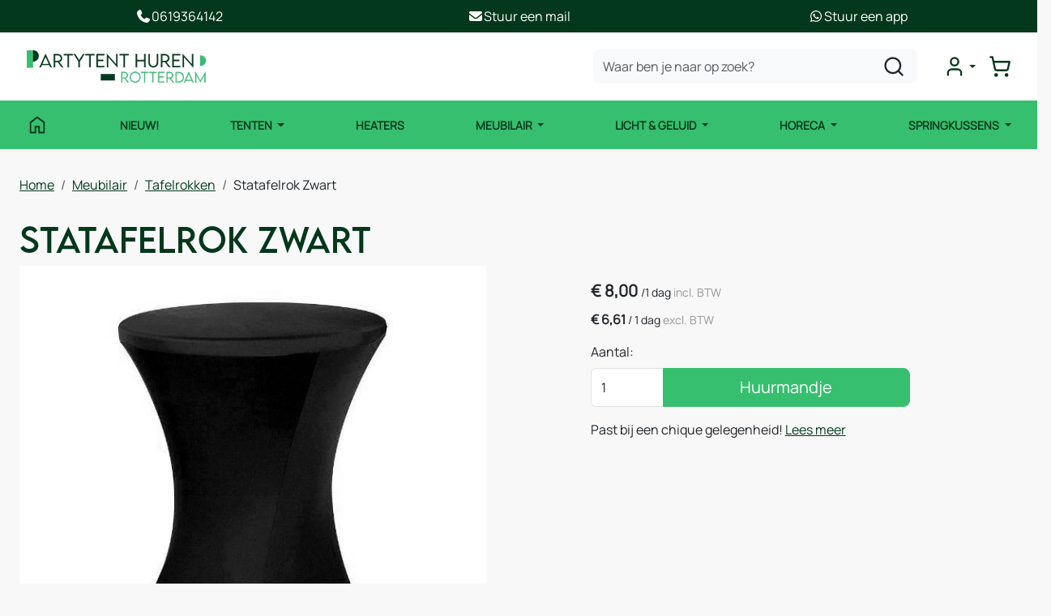

--- FILE ---
content_type: text/html; charset=utf-8
request_url: https://www.partytenthuren-rotterdam.nl/statafelrok-zwart
body_size: 18257
content:

<!DOCTYPE html>
<html lang="nl-NL">
<head>
    
                <!-- Google Tag Manager -->
                <script>(function(w,d,s,l,i){w[l]=w[l]||[];w[l].push({'gtm.start':
                new Date().getTime(),eventType:'gtm.js'});var f=d.getElementsByTagName(s)[0],
                j=d.createElement(s),dl=l!='dataLayer'?'&l='+l:'';j.async=true;j.src=
                'https://www.googletagmanager.com/gtm.js?id='+i+dl;f.parentNode.insertBefore(j,f);
                })(window,document,'script','dataLayer','GTM-NRVNJX8');</script>
                <!-- End Google Tag Manager -->
    
                        <!-- Google Global Site Tag (gtag.js) -->
                        <script async src ="https://www.googletagmanager.com/gtag/js?id=G-XHWVMC71ZE\" ></script>
                        <script> 
                            window.dataLayer = window.dataLayer || []; 
                            function gtag() { dataLayer.push(arguments); } 
                            gtag('js', new Date()); 
                            gtag('config', 'G-XHWVMC71ZE');  
                        </script>
        <!--
        Powered by Rentpro - Rentpro helpt verhuurbedrijven met het opzetten en optimaliseren van succesvolle webwinkels. Het enige webwinkel pakket dat zich 100% richt op verhuurbedrijven.

        Meer weten? https://www.rentpro.nl

        Rentpro BV
        Industrieweg Oost 21
        6662 NE Elst (Gelderland)

        Bel ons:            024-3592594
        Stuur een email:    michael@rentpro.nl
        -->
    <meta charset="utf-8" />
    <meta name="viewport" content="width=device-width, initial-scale=1">

    <meta name="referrer" content="no-referrer-when-downgrade">
            <title>Statafelrok Zwart huren in Rotterdam - Partytent Huren Rotterdam</title>

    


    <link href="/favicon.ico" rel="shortcut icon" type="image/x-icon" />
            <meta name="description" content="Statafelrok Zwart huren? Partytent Huren Rotterdam is uw specialist! ✅ Bij jou in de buurt ✅ Scherpe prijzen ✅ Breed assortiment ✅ Topkwaliteit producten" />

    

    <link href="/bundles/css?v=639012067582910776" rel="stylesheet"/>

    <script src="/bundles/modernizr?v=8R7xM-nhh0JS_2m8JnGPueoRmbg_rhRqXSi5KzS7duM1"></script>


        <script src="https://ajax.googleapis.com/ajax/libs/jquery/1.7.1/jquery.min.js?347"></script>

        <script src="https://ajax.googleapis.com/ajax/libs/jquery/3.2.1/jquery.min.js?347"></script>


        <script src="/Scripts/jquery.validate.min.js?347"></script>
        <script src="/Scripts/jquery.validate.unobtrusive.min.js?347"></script>
        <script src="/Scripts/jquery.unobtrusive-ajax.min.js?347"></script>










    <link rel="canonical" href="https://www.partytenthuren-rotterdam.nl/statafelrok-zwart" />
    <meta property="og:url" content="https://www.partytenthuren-rotterdam.nl/product/3615/statafelrok-zwart">
    <meta property="og:type" content="product" />
    <meta property="og:title" content="Statafelrok Zwart huren in Rotterdam - Partytent Huren Rotterdam" />
    <meta property="og:description" content="Statafelrok Zwart huren? Partytent Huren Rotterdam is uw specialist! ✅ Bij jou in de buurt ✅ Scherpe prijzen ✅ Breed assortiment ✅ Topkwaliteit producten" />
        <meta property="og:image" content="https://www.partytenthuren-rotterdam.nl/Company/_Template/Pictures/Products/600x600/Statafelrok_Zwart.jpeg" />
    <meta property="og:site_name" content="www.partytenthuren-rotterdam.nl">
    <meta property="article:author" content="Partytent Huren Rotterdam">
    <meta property="twitter:card" content="summary_large_image">
    <link rel="stylesheet" href="/Content/lightbox/css/lightbox.min.css" type="text/css" media="screen" />
            <!-- Global site tag (gtag.js) - Google Analytics --><script async src="https://www.googletagmanager.com/gtag/js?id=UA-49896922-1"></script><script>  window.dataLayer = window.dataLayer || [];  function gtag(){dataLayer.push(arguments);}  gtag('js', new Date());  gtag('config', 'UA-49896922-1');</script>
    


    
    
</head>

<body class="nay-home rp__path_product" data-bs-spy="none" data-bs-target="#scrollby-navbar-product">
    <div class="rp__wrap">
        






        
                    <!-- Google Tag Manager (noscript) -->
                    <noscript><iframe src="https://www.googletagmanager.com/ns.html?id=GTM-NRVNJX8"
                    height="0" width="0" style="display:none;visibility:hidden"></iframe></noscript>
                    <!-- End Google Tag Manager (noscript) -->
            
                                        
<header id="page_head" class="rp__header position-sticky alt">
<div class="rp__header__row-sub bg-secondary py-2">
    <div class="container">
        <div class="row">
            <div class="col">
                <a class="d-flex flex-center gap-1 text-white" href="tel:31619364142">
          <svg xmlns="http://www.w3.org/2000/svg" viewBox="0 0 640 640" width="20" height="20">
            <path fill="currentColor" d="M224.2 89C216.3 70.1 195.7 60.1 176.1 65.4L170.6 66.9C106 84.5 50.8 147.1 66.9 223.3C104 398.3 241.7 536 416.7 573.1C493 589.3 555.5 534 573.1 469.4L574.6 463.9C580 444.2 569.9 423.6 551.1 415.8L453.8 375.3C437.3 368.4 418.2 373.2 406.8 387.1L368.2 434.3C297.9 399.4 241.3 341 208.8 269.3L253 233.3C266.9 222 271.6 202.9 264.8 186.3L224.2 89z">
            </path>
          </svg> 0619364142
        </a>
            </div>
            <div class="col">
                <a class="d-flex flex-center gap-1 text-white" href="mailto:info@partytenthuren-rotterdam.nl">
          <svg xmlns="http://www.w3.org/2000/svg" viewBox="0 0 640 640" width="20" height="20">
            <path fill="currentColor" d="M112 128C85.5 128 64 149.5 64 176C64 191.1 71.1 205.3 83.2 214.4L291.2 370.4C308.3 383.2 331.7 383.2 348.8 370.4L556.8 214.4C568.9 205.3 576 191.1 576 176C576 149.5 554.5 128 528 128L112 128zM64 260L64 448C64 483.3 92.7 512 128 512L512 512C547.3 512 576 483.3 576 448L576 260L377.6 408.8C343.5 434.4 296.5 434.4 262.4 408.8L64 260z">
            </path>
          </svg> Stuur een mail
        </a>
            </div>
            <div class="col">
                <a class="d-flex flex-center gap-1 text-white" href="https://wa.me/31619364142" _target="blank">
          <svg xmlns="http://www.w3.org/2000/svg" viewBox="0 0 640 640" width="20" height="20">
            <path fill="currentColor" d="M476.9 161.1C435 119.1 379.2 96 319.9 96C197.5 96 97.9 195.6 97.9 318C97.9 357.1 108.1 395.3 127.5 429L96 544L213.7 513.1C246.1 530.8 282.6 540.1 319.8 540.1L319.9 540.1C442.2 540.1 544 440.5 544 318.1C544 258.8 518.8 203.1 476.9 161.1zM319.9 502.7C286.7 502.7 254.2 493.8 225.9 477L219.2 473L149.4 491.3L168 423.2L163.6 416.2C145.1 386.8 135.4 352.9 135.4 318C135.4 216.3 218.2 133.5 320 133.5C369.3 133.5 415.6 152.7 450.4 187.6C485.2 222.5 506.6 268.8 506.5 318.1C506.5 419.9 421.6 502.7 319.9 502.7zM421.1 364.5C415.6 361.7 388.3 348.3 383.2 346.5C378.1 344.6 374.4 343.7 370.7 349.3C367 354.9 356.4 367.3 353.1 371.1C349.9 374.8 346.6 375.3 341.1 372.5C308.5 356.2 287.1 343.4 265.6 306.5C259.9 296.7 271.3 297.4 281.9 276.2C283.7 272.5 282.8 269.3 281.4 266.5C280 263.7 268.9 236.4 264.3 225.3C259.8 214.5 255.2 216 251.8 215.8C248.6 215.6 244.9 215.6 241.2 215.6C237.5 215.6 231.5 217 226.4 222.5C221.3 228.1 207 241.5 207 268.8C207 296.1 226.9 322.5 229.6 326.2C232.4 329.9 268.7 385.9 324.4 410C359.6 425.2 373.4 426.5 391 423.9C401.7 422.3 423.8 410.5 428.4 397.5C433 384.5 433 373.4 431.6 371.1C430.3 368.6 426.6 367.2 421.1 364.5z">
            </path>
          </svg> Stuur een app
        </a>
            </div>
        </div>
    </div>
</div>    <div class="rp__header__row-main">
        <div class="container">
            <nav class="navbar navbar-main navbar-expand-lg py-0">
                <a class="navbar-brand me-auto py-0" href=/ aria-label="naar homepage">
                    <picture><source srcset="/Company/_Template/imagesWebP/ptv-rotterdam.webp" type="image/webp"
><img src="/Company/_Template/images/ptv-rotterdam.png"
 alt="Partytent Huren Rotterdam Logo"></picture>

                </a>
                <form action="/search?SearchOrderBy=Relevance" class="d-none d-lg-flex" method="post">                        <input type="search" name="SearchString" class="form-control bg-light border-0 rounded-3" aria-label="zoekbalk" placeholder="Waar ben je naar op zoek?" onblur="this.placeholder = 'Waar ben je naar op zoek?'" onfocus="this.placeholder = ''" />
                        <button type="submit" class="btn btn-alt" aria-label="zoeken"><i class="fa-solid fa-magnifying-glass bi bi-search ma ma-l_search"></i></button>
</form>
                <ul class="navbar-nav flex-row gap-4 gap-lg-0 ms-4 align-items-center justify-content-end">
                                                <li class="nav-item">
                                <div class="rp__header__account d-none d-lg-block dropdown">
                                    <button class="nav-link dropdown-toggle d-flex flex-center" type="button" id="loginD" data-bs-toggle="dropdown" aria-expanded="false" aria-label="mijn account">
                                        <i class="fa-solid fa-user-circle bi bi-person-circle ma ma-l_user"></i>
                                    </button>
                                    <div class="dropdown-menu dropdown-menu-end" aria-labelledby="loginD">

<form action="/account/login" method="post"><input name="__RequestVerificationToken" type="hidden" value="xiqp9nuG8W_VcftqYw1fRf_lx7opm71BAH1lPcZ4U1Yn4CLTXgyzCtBYLB4KzevN_7tKYrNZfyoTpApFEQmuNXA5WJYgX7D2iV1Sigb5UDsDof62splyw99YYeZW9rXVkow1NoCpOwUF9m7QsF_5_A2" />        <fieldset>
            <div class="card border-0 p-4 py-2">
                <p class="mb-4 fw-bold text-primary text-center">Log in op mijn account</p>
                <form>
                    <div class="mb-3">
                        <label for="UserName">E-mailadres</label>
                        <input class="form-control" data-val="true" data-val-required="Vul aub uw gebruikersnaam in" id="UserName" name="UserName" type="text" value="" />
                        <span class="field-validation-valid" data-valmsg-for="UserName" data-valmsg-replace="true"></span>
                    </div>
                    <div class="mb-3">
                        <label for="Password">Wachtwoord</label>
                        <input class="form-control" data-val="true" data-val-required="Vul aub uw wachtwoord in" id="Password" name="Password" type="password" />
                        <span class="field-validation-valid" data-valmsg-for="Password" data-valmsg-replace="true"></span>
                    </div>
                    <div class="form-check mb-3 ps-0">
                        <input data-val="true" data-val-required="The Houd mij ingelogd field is required." id="RememberMe" name="RememberMe" style="margin:0" type="checkbox" value="true" /><input name="RememberMe" type="hidden" value="false" />
                        <label class="checkbox" for="RememberMe">Houd mij ingelogd</label>
                    </div>
                    <input id="wwwLogin" class="btn btn-primary mb-3" type="submit" value="Inloggen" />
                    <div>
                        Nog geen account? <a class="text-primary text-decoration-underline" href="/account/register">Registreren</a> <br />
                        <a class="text-primary text-decoration-underline" href="/account/resetpassword?Length=7">Ik ben mijn wachtwoord vergeten</a>
                    </div>
                </form>
            </div>
        </fieldset>
</form>
                                    </div>
                                </div>
                            </li>
                                            <li class="nav-item">
                            <a class="rp__header__cart nav-link nav-icon d-flex flex-center d-lg-none position-relative" href="/shoppingcart/shopcart">
                                <i class="fa-solid fa-shopping-cart bi bi-basket3 ma ma-l_shopping_cart"></i>
                                <div class="visually-hidden">winkelwagen</div>
                                <span class="rp__header__cart-total badge text-bg-dark d-none">
                                                                    </span>
                            </a>
                            <div class="rp__header__cart d-none d-lg-block dropdown position-relative">
                                <button type="button" class="nav-link nav-icon d-flex flex-center py-3 py-lg-2 d-flex position-relative p-2" data-bs-toggle="dropdown" aria-expanded="false">
                                    <i class="fa-solid fa-shopping-cart bi bi-basket3 ma ma-l_shopping_cart"></i>
                                    <span class="d-lg-none">Winkelwagen</span>
                                    <span class="rp__header__cart-total badge text-bg-dark d-none">
                                                                            </span>
                                </button>
                                <div id="shopcartsummary" class="dropdown-menu dropdown-menu-end">
                                    

            <ul class="list-unstyled mb-0">
                <li class="dropdown-item">Je huurmandje is nog leeg.</li>
            </ul>

                                </div>
                            </div>
                        </li>
                                        <li class="nav-item d-lg-none">
                        <button type="button" class="rp__offcanvas-toggler nav-link d-flex" data-bs-toggle="offcanvas" data-bs-target="#rp__nav-dropdown" aria-label="toggle mobiele menu">
                            <span class="sr-only visually-hidden">toggle menu</span>
                            <i class="fa-solid fa-bars bi bi-list ma ma-l_menu"></i>
                        </button>
                    </li>
                </ul>
            </nav>
        </div>
    </div>
    <div class="rp__header__row-sub">
        <div class="container">
            <nav class="navbar navbar-sub navbar-expand-lg">
                <div id="rp__nav-dropdown" class="col-12 col-lg-8 offcanvas offcanvas-start">
                    <div class="offcanvas-header">
<form action="/search?SearchOrderBy=Relevance" class="input-group" method="post">                            <input type="search" name="SearchString" class="form-control  border-0 rounded-0" aria-label="zoekbalk" placeholder="Zoeken naar..." onblur="this.placeholder = 'Zoeken naar...'" onfocus="this.placeholder = ''" />
                            <button type="submit" class="btn border-0 rounded-0" aria-label="zoeken"><i class="fa-solid fa-magnifying-glass bi bi-search ma ma-l_search"></i></button>
</form>                                                <button type="button" class="btn text-reset" data-bs-dismiss="offcanvas" aria-label="Close">
                            <i class="fa-solid fa-xmark bi bi-x-lg ma ma-close"></i>
                        </button>
                    </div>
                    <div class="offcanvas-body">
                        <ul class="navbar-nav align-items-center">
                                <li class="nav-item">
                                    <a class="nav-link d-flex" href="/contact">
                                        <i class="fa-solid fa-house bi bi-house ma ma-home d-none d-lg-inline"></i>
                                        <span class="d-lg-none">Contact</span>
                                    </a>
                                </li>
                                                                    <li class="nav-item">
                                            <a class="nav-link" href="/nieuw">
                                                NIEUW!
                                            </a>
                                        </li>
                                        <li class="nav-item dropdown">
                                            <a href="#" class="nav-link dropdown-toggle d-none d-lg-block" id="Tenten-" data-bs-toggle="dropdown">
                                                Tenten 
                                            </a>
                                            <a class="nav-link d-lg-none" href="/tenten">
                                                Tenten 
                                            </a>
                                            <ul class="dropdown-menu">
                                                <li>
                                                    <a class="dropdown-item py-2" href="/tenten">Alle Tenten </a>
                                                </li>
                                                        <li>
                                                            <a class="dropdown-item py-2" href="/partytent">
                                                                Partytenten 
                                                            </a>
                                                        </li>
                                                        <li>
                                                            <a class="dropdown-item py-2" href="/easy-up-tenten">
                                                                Easy-Up Tenten 
                                                            </a>
                                                        </li>
                                                        <li>
                                                            <a class="dropdown-item py-2" href="/stretchtenten">
                                                                Stretchtenten
                                                            </a>
                                                        </li>
                                                        <li>
                                                            <a class="dropdown-item py-2" href="/pagodetenten">
                                                                Pagodetenten
                                                            </a>
                                                        </li>
                                                        <li>
                                                            <a class="dropdown-item py-2" href="/vloeren">
                                                                Vloeren en lopers
                                                            </a>
                                                        </li>
                                                        <li>
                                                            <a class="dropdown-item py-2" href="/event-tenten">
                                                                Event tenten 
                                                            </a>
                                                        </li>
                                            </ul>
                                        </li>
                                        <li class="nav-item">
                                            <a class="nav-link" href="/producten/heater-huren">
                                                Heaters
                                            </a>
                                        </li>
                                        <li class="nav-item dropdown">
                                            <a href="#" class="nav-link dropdown-toggle d-none d-lg-block" id="Meubilair" data-bs-toggle="dropdown">
                                                Meubilair
                                            </a>
                                            <a class="nav-link d-lg-none" href="/partymateriaal">
                                                Meubilair
                                            </a>
                                            <ul class="dropdown-menu">
                                                <li>
                                                    <a class="dropdown-item py-2" href="/partymateriaal">Alle Meubilair</a>
                                                </li>
                                                        <li>
                                                            <a class="dropdown-item py-2" href="/stoelen">
                                                                Stoelen
                                                            </a>
                                                        </li>
                                                        <li class="dropdown dropend">
                                                                <a href="/tafels" class="dropdown-item py-2">
                                                                    Tafels 
                                                                </a>
                                                        </li>
                                                        <li>
                                                            <a class="dropdown-item py-2" href="/tafelrokken">
                                                                Tafelrokken
                                                            </a>
                                                        </li>
                                            </ul>
                                        </li>
                                        <li class="nav-item dropdown">
                                            <a href="#" class="nav-link dropdown-toggle d-none d-lg-block" id="Licht--Geluid" data-bs-toggle="dropdown">
                                                Licht &amp; Geluid
                                            </a>
                                            <a class="nav-link d-lg-none" href="/licht-geluid">
                                                Licht &amp; Geluid
                                            </a>
                                            <ul class="dropdown-menu">
                                                <li>
                                                    <a class="dropdown-item py-2" href="/licht-geluid">Alle Licht &amp; Geluid</a>
                                                </li>
                                                        <li>
                                                            <a class="dropdown-item py-2" href="/verlichting">
                                                                Verlichting
                                                            </a>
                                                        </li>
                                                        <li>
                                                            <a class="dropdown-item py-2" href="/geluid">
                                                                Geluidsapparatuur
                                                            </a>
                                                        </li>
                                                        <li>
                                                            <a class="dropdown-item py-2" href="/effectmachines">
                                                                Effectmachines
                                                            </a>
                                                        </li>
                                            </ul>
                                        </li>
                                        <li class="nav-item dropdown">
                                            <a href="#" class="nav-link dropdown-toggle d-none d-lg-block" id="Horeca" data-bs-toggle="dropdown">
                                                Horeca
                                            </a>
                                            <a class="nav-link d-lg-none" href="/feest-catering">
                                                Horeca
                                            </a>
                                            <ul class="dropdown-menu">
                                                <li>
                                                    <a class="dropdown-item py-2" href="/feest-catering">Alle Horeca</a>
                                                </li>
                                                        <li>
                                                            <a class="dropdown-item py-2" href="/fun-food">
                                                                Fun Food
                                                            </a>
                                                        </li>
                                                        <li class="dropdown dropend">
                                                                <a href="/eventmateriaal" class="dropdown-item py-2">
                                                                    Eventmateriaal
                                                                </a>
                                                        </li>
                                                        <li class="dropdown dropend">
                                                                <a href="/blikvangers" class="dropdown-item py-2">
                                                                    Blikvangers
                                                                </a>
                                                        </li>
                                            </ul>
                                        </li>
                                        <li class="nav-item dropdown">
                                            <a href="#" class="nav-link dropdown-toggle d-none d-lg-block" id="Springkussens" data-bs-toggle="dropdown">
                                                Springkussens
                                            </a>
                                            <a class="nav-link d-lg-none" href="/luchtkussens">
                                                Springkussens
                                            </a>
                                            <ul class="dropdown-menu">
                                                <li>
                                                    <a class="dropdown-item py-2" href="/luchtkussens">Alle Springkussens</a>
                                                </li>
                                                        <li>
                                                            <a class="dropdown-item py-2" href="/springkussens">
                                                                Springkussens
                                                            </a>
                                                        </li>
                                                        <li>
                                                            <a class="dropdown-item py-2" href="/speelkussens">
                                                                Speelkussens
                                                            </a>
                                                        </li>
                                                        <li>
                                                            <a class="dropdown-item py-2" href="/stormbanen">
                                                                Stormbanen
                                                            </a>
                                                        </li>
                                                        <li>
                                                            <a class="dropdown-item py-2" href="/glijbanen">
                                                                Glijbanen
                                                            </a>
                                                        </li>
                                                        <li class="dropdown dropend">
                                                                <a href="/sport-en-spel" class="dropdown-item py-2">
                                                                    Sport- en spelkussens
                                                                </a>
                                                        </li>
                                                        <li class="dropdown dropend">
                                                                <a href="/attracties" class="dropdown-item py-2">
                                                                    Attracties
                                                                </a>
                                                        </li>
                                                        <li class="dropdown dropend">
                                                                <a href="/sport-spel" class="dropdown-item py-2">
                                                                    Sport &amp; Spel
                                                                </a>
                                                        </li>
                                            </ul>
                                        </li>
                                                                                    <li class="nav-item d-lg-none">
                                <a class="nav-link" href="/account/login">Mijn account</a>
                            </li>
                        </ul>
                    </div>
                </div>
            </nav>
        </div>
    </div>
</header>
                                                                                                                                                                                                            <main id="page_content" class="rp__content">
                                <div class="container">
                                                <div class="rp__content__nav row">
                                    <div class="col rp__content-crumb my-3">
        <nav class="rp__nav-crumb" aria-label="breadcrumb">
            <ul class="breadcrumb m-0 p-0">
                                <li class="breadcrumb-item"><a href="/">Home</a></li>
                                    <li class="breadcrumb-item"><a href="/partymateriaal">Meubilair</a></li>
                                    <li class="breadcrumb-item"><a href="/tafelrokken">Tafelrokken</a></li>
                            <li class="breadcrumb-item" aira-current="page"><span>Statafelrok Zwart</span></li>

            </ul>
        </nav>

                                    </div>
                            </div>
                    
                    <div class="rp__main row g-4">
                        <div id="modal-loader" class="modal-loader text-center mb-4" style="display: none">
                            <div class="d-flex flex-center h-100">
                                <i class="fa-solid fa-spinner bi bi-arrow-clockwise ma ma-progress loading" aria-hidden="true"></i>
                                <span>Een moment geduld...</span>
                            </div>
                        </div>


                        <section class="rp__main-content col">
                            


<script>gtag("event", "view_item", {"currency":"EUR","value":"8.00","items":[{"item_id":"3615","item_name":"Statafelrok Zwart","currency":"EUR","item_category":"Tafelrokken","price":"8.00"}]});</script>
    <script type="application/ld+json">
        {
  "@context": "https://schema.org/",
  "@type": "Product",
  "id": "https://www.partytenthuren-rotterdam.nl/statafelrok-zwart",
  "name": "Statafelrok Zwart",
  "image": "https://www.partytenthuren-rotterdam.nl/Company/_Template/Pictures/Products/600x600/Statafelrok_Zwart.jpeg",
  "sku": "3615",
  "description": "Statafelrok Zwart huren? Partytent Huren Rotterdam is uw specialist! ✅ Bij jou in de buurt ✅ Scherpe prijzen ✅ Breed assortiment ✅ Topkwaliteit producten",
  "offers": {
    "@type": "Offer",
    "url": "https://www.partytenthuren-rotterdam.nl/statafelrok-zwart",
    "priceCurrency": "EUR",
    "price": "8.00",
    "priceValidUntil": "2026-12-13",
    "itemCondition": "UsedCondition",
    "availability": "https://schema.org/InStock",
    "seller": {
      "@type": "Organization",
      "id": "https://www.partytenthuren-rotterdam.nl/#localbusiness",
      "name": "Partytent Huren Rotterdam"
    }
  }
}
    </script>
    <script type="text/javascript">
        function updateProductSetQuantity(newQuantity) {
            // Get all elements that are part of the product set
            var productSetItems = document.querySelectorAll('[id^="product-set-item-amount-"]');
            productSetItems.forEach(function (item) {
                var baseAmount = parseInt(item.getAttribute('data-base-amount'));
                var updatedAmount = baseAmount * newQuantity;
                item.innerHTML = updatedAmount + 'x';
            });
        }
    </script>


<article class="rp__product">
        <header class="rp__product__heading">
            <h1 class="">


                Statafelrok Zwart


            </h1>
        </header>

            <div class="row g-3 g-lg-4">
                <div class="rp__product__carousel col-md-7">
                    <div class="row position-sticky">
                                    <div class="rp__product__carousel">
                <div class="row">
                    <div id="rpCarousel" class="carousel slide" data-bs-interval="false">
                        <div class="carousel-inner">
                                <div class="carousel-item active">
                                    <picture><source srcset="/Company/_Template/Pictures/ProductsWebP/600x600/Statafelrok_Zwart.webp" type="image/webp"
><img src="/Company/_Template/Pictures/Products/600x600/Statafelrok_Zwart.jpeg"
 title="Statafelrok Zwart" alt="Statafelrok Zwart" class="d-block w-100 3727" loading="lazy"></picture>

                                </div>
                                                    </div>
                        
                    </div>
                </div>
            </div>

                    </div>
                </div>
                <div class="rp__product__details-sub col-md-4 offset-md-1">
                        <section class="rp__product-section product-prices mt-3">
                                            <div class="rp__product-item-price">
                            <div class="rp__product-item-price mt-2">
                                <span class="fw-bold large">        <span content="EUR" class="price-currency">€</span>
        <span class="price-display" content="8.00">8,00</span>
</span>
                                    <span class="rp__product-item_daylabel small">
<span class="rp__product-item-price_slash">/</span>1 dag
                                </span>
                                                                    <span class="rp__product-item-price-vat text-gray-400 small">incl. BTW</span>
                            </div>
                                                        </div>
                        <div class="rp__product-item-price mt-2">
                            <span class="fw-bold">
                                        <span content="EUR" class="price-currency">€</span>
        <span class="price-display" content="6.61">6,61</span>

                            </span>
                                                            <span class="rp__product-item_daylabel small">
                                        <span class="rp__product-item-price-label_slash">/</span>
                                    1 dag
                                </span>
                                                                    <span class="rp__product-item-price-vat text-gray-400 small">excl. BTW</span>
                        </div>

                        </section>
                            <section class="rp__product-section product-buttons mt-3">
                                        <div class="row">
                                            <label class="form-label" for="productamount-3615">Aantal:</label>
                                            <div class="input-group">
                                                <input type="number" min="1" id="productamount-3615" name="productamount" value="1" class="form-control flex-grow-0" style="width: 90px;" onchange="updateProductSetQuantity(this.value)" />
                                                                <div id="modal" class="modal" tabindex="-1" style="background-color:rgba(0,0,0,.5)">
                    <div id="popupShoppingcart" class="modal-dialog modal-dialog-centered">
                        <div class="modal-content">
                            <div class="modal-header flex-column position-relative bg-primary">
                                <p class="text-white text-center">Het artikel is toegevoegd aan je huurmandje</p>
                                <h2 class="h4 text-white text-center"> <i class="fa-solid fa-check bi bi-check-lg ma ma-check" aria-hidden="true" style="font-size:18px; color:#4aac4a; margin:5px;"></i>Statafelrok Zwart</h2>
                            </div>
                            <div class="modal-body">
                                <div class="row">
                                    <div class="col-6">
                                        <button type="button" class="btn btn-outline-dark w-100" onclick="closePopup(3615)">Verder Winkelen</button>
                                    </div>
                                    <div class="col-6 d-flex flex-column position-relative">
                                        <div id="modal-loader-3615" class="modal-loader text-center h-100 position-absolute bg-light" style="z-index: 9; width: calc(100% - (var(--bs-gutter-x) * .5))">
                                            <div class="d-flex flex-center h-100">
                                                <i class="fa-solid fa-spinner bi bi-arrow-clockwise ma ma-progress loading" aria-hidden="true"></i>
                                                <span>Een moment geduld...</span>
                                            </div>
                                        </div>
                                        <button type="button" id="toCart-3615" class="btn btn-primary w-100" onClick="location.href= '/shoppingcart/shopcart'">Naar huurmandje</button>
                                    </div>
                                </div>
                            </div>

                        </div>
                    </div>
                </div>
                <a id="btnpopup"
                   class="btn btn-primary btn-lg btn-checkout flex-grow-1"
                   href="javascript:addToCart(3615,&#39;true&#39;, popUpCallback);"
                   onclick="showPopup(); gtag('event', 'add_to_cart', {'currency':'EUR','value':'8.00','items':[{'item_id':'3615','item_name':'Statafelrok Zwart','currency':'EUR','item_category':'Tafelrokken','price':'8.00'}]});">
                    Huurmandje
                </a>

                                            </div>
                                        </div>
                                                            </section>
                            <section class="rp__product-section product-descriptionshort mt-3">
                                Past bij een chique gelegenheid!
                                <a href="#ProductDescription">Lees meer</a>
                            </section>
                                    </div>
            </div>
            <div class="row g-3 g-lg-4">
                <div class="rp__product__details-main col-md-8">
                                    <section class="rp__product-section product-description mt-4 pt-4 border-top" id="ProductDescription">
                    <header>
                        <h2>
                            Omschrijving
                        </h2>
                    </header>
                    <div class="rp__page-product-description">
                        <h2><em>S</em>tatafelrok Zwart Huren in Rotterdam - Partytent Huren Rotterdam</h2>
<p>Organiseert u een feest, evenement, of een andere samenkomst, en huurt of heeft u <a href="https://www.partytenthuren-rotterdam.nl/statafel">statafels</a>? Dan kunt u deze statafel nog mooier er uit laten zien met de statafelrokken van Partytent Huren Rotterdam. De statafelrokken zijn geschikt voor ronde statafels van 110cm hoog en een tafelblad doorsnede van 80 tot 90 centimeter. De soepele stretchstof zorgt voor de perfecte pasvorm.</p>
<p>Mocht je nog vragen hebben over de statafelrok zwart of over een van onze andere producten. Neem dan gerust&nbsp;<a href="https://www.partytenthuren-rotterdam.nl/contact">contact</a>&nbsp;op met een van onze medewerkers. Zij helpen u graag verder!</p>
<p><strong><strong>Partytent Huren Rotterdam is uw partner voor het huren van een partytent in o.a. Schiedam, Vlaardingen, Spijkenisse, Krimpen aan den IJssel, Oud Beijerland, Prins Alexander, Capelle aan den IJssel, Nieuwerkerk aan den IJssel, Maassluis, Hoogvliet, Hillegersberg-Schiebroek, Bergschenhoek, Berkel &amp; Rodenrijs, Lansingerland, Barendrecht, Pijnacker en omstreken.</strong></strong></p>
                    </div>
                </section>

                    
        <section class="rp__product-section product-comment mt-4 pt-4 border-top">
            <header>
                <h2 >
                    Beoordeling:
                </h2>
            </header>
                <p>Er zijn geen beoordelingen</p>
                        <div class="rp__page__product-add-review my-4">
                <button class="btn btn-primary add-review">Een beoordeling toevoegen</button>
                <script>
                    $(".add-review").click(function () {
                        $(".review--form").show();
                        $(this).hide();
                    })
                </script>
            </div>
        </section>
        <section class="rp__product-section product-review mt-4 pt-4 border-top">
            <div class="review--form" style="display:none">
                
<style>
    .label {
        color: black;
        padding: 0;
    }

    .editor-field {
        overflow: hidden
    }
</style>
<div id="prdReviewFormWrap">
<form action="/review/savereview" data-ajax="true" data-ajax-method="POST" data-ajax-mode="replace" data-ajax-update="#prdReviewFormWrap" id="frmReview" method="post"><input name="__RequestVerificationToken" type="hidden" value="zS3hDDromQK-Xn4QZ0OIJ1PkHac6UkbaMZr5U2QAeup8V8Gg4aeORT9NyqCvI9P2Cp2EAuZ6moPz0QwXNYXpwbSbos8AVQb0DmJOn_GT40BlvX6LTOM0_I_Lv6-uxyhEdUQfkZ2kmJo28s8POcoXIw2" />        <div style="display:none">
            <input type="hidden" name="hiddenAntiBot" id="hiddenAntiBotInput" />
        </div>
        <style>
            #Text {
                display: none;
            }
        </style>
            <fieldset class="col-12">
                <legend>Een beoordeling plaatsen</legend>
                <input type="hidden" name="ProductID" value="3615" />
                <div class="row gy-4">
                    <div class="col-12">
                        <div class="editor-field">
                            <label class="form-label" for="Title">Beoordeling in één regel</label>
                            <input class="form-control" data-val="true" data-val-required="Titel mag niet leeg zijn" id="Title" name="Title" type="text" value="" />
                            <span class="field-validation-valid" data-valmsg-for="Title" data-valmsg-replace="true"></span>
                        </div>
                    </div>
                    <div class="col-6">
                        <div class="editor-field">
                            <label class="form-label" for="FirstName">Voornaam</label>
                            <input class="form-control" data-val="true" data-val-required="Voer aub een voornaam in" id="FirstName" name="FirstName" type="text" value="" />
                            <span class="field-validation-valid" data-valmsg-for="FirstName" data-valmsg-replace="true"></span>
                        </div>
                    </div>
                    <div class="col-6">
                        <div class="editor-field">
                            <label class="form-label" for="LastName">Achternaam</label>
                            <input class="form-control" data-val="true" data-val-required="Voer aub een achternaam in" id="LastName" name="LastName" type="text" value="" />
                            <span class="field-validation-valid" data-valmsg-for="LastName" data-valmsg-replace="true"></span>
                        </div>
                    </div>
                    <div class="col-6">
                        <div class="editor-field">
                            <label class="form-label" for="OrderID">Uw ordernummer (niet verplicht)</label>
                            <input class="form-control" data-val="false" data-val-number="The field Uw ordernummer (niet verplicht) must be a number." data-val-required="The Uw ordernummer (niet verplicht) field is required." id="OrderID" name="OrderID" type="number" value="0" />
                            <span class="field-validation-valid" data-valmsg-for="OrderID" data-valmsg-replace="true"></span>
                        </div>
                    </div>
                    <div class="col-12">
                        <div class="editor-field">
                            <label class="form-label" for="Rating">Hoe beoordeelt u het product?</label>
                            <input class="form-control" data-val="true" data-val-number="The field Hoe beoordeelt u het product? must be a number." data-val-range="U heeft geen beoordeling gekozen" data-val-range-max="5" data-val-range-min="1" data-val-required="Selecteer aub een beoordeling" id="Rating" name="Rating" type="hidden" value="0" />
                            <span class="star star-l" style="margin-top: 5px;">
                                <span class="star-i rating-0"></span>
                                <span data-val="5" class="star-hover star-i rating-10"></span>
                                <span data-val="4" class="star-hover star-i rating-8"></span>
                                <span data-val="3" class="star-hover star-i rating-6"></span>
                                <span data-val="2" class="star-hover star-i rating-4"></span>
                                <span data-val="1" class="star-hover star-i rating-2"></span>
                            </span>
                            <span class="field-validation-valid" data-valmsg-for="Rating" data-valmsg-replace="true"></span>
                            <script>
                                $("#Rating").parent().find(".star-hover").click(function () {
                                    var rating = parseInt($(this).data("val"), 10)
                                    $("#Rating").val(rating).parent().find(".star.star-l").children().first().removeClass().addClass("star-i rating-" + (2 * rating))
                                })
                            </script>
                        </div>
                    </div>
                    <div class="col-12">
                        <div class="editor-field">
                            <label class="form-label " for="Text">Uitgebreide beoordeling</label>
                            <textarea class="text-box multi-line" data-val="true" data-val-regex="U mag geen url's in uw beschrijving plaatsen." data-val-regex-pattern="^((?!http).)*$" data-val-required="Beschrijving mag niet leeg zijn." id="Text" name="Text">
</textarea>
                            <textarea id="shortText" rows="5" class="form-control"></textarea>
                            <span class="field-validation-valid" data-valmsg-for="Text" data-valmsg-replace="true"></span>
                        </div>
                    </div>
                    <div class="col-12">
                        <div class="">
                            <label class="form-label">Pluspunten</label>
                            <textarea class="tags form-control" id="plusTags"></textarea>
                        </div>
                    </div>
                    <div class="col-12">
                        <div class="">
                            <label class="form-label">Verbeterpunten</label>
                            <textarea class="tags form-control" id="minTags"></textarea>
                        </div>
                    </div>
                    <script src="/Content/js/jquery.tagsinput.js" type="text/javascript"></script>
                    <script>
                        if ($("#Text").val().length > 10) {
                            var Text = $("#Text").val()
                            var Split = Text.split('<br><span class="pluspunt">Pluspunten:</span>')
                            var Split2 = Split[1].split('<br><span class="verbeter">Verbeterpunten:</span>')
                            $("#shortText").val(Split[0])
                            $("#plusTags").val(Split2[0])
                            $("#minTags").val(Split2[1])
                        }
                        $('.tags').tagsInput({ width: '100%', height: 'auto', defaultText: "" });
                    </script>
                    <div class="col-12">
                        <button class="btn btn-primary" id="checkoutSubmit" type="submit">Verzenden</button>
                    </div>
                </div>

            </fieldset>
        <script>
            if ($("#Text").length > 10) {
                var Text = $("#Text").val()

            }
            $("#frmReview").submit(function () {
                if ($("#OrderID").val().trim() == "") {
                    $("#OrderID").val("0")
                }
                if ($("#shortText").val().trim() != "") {
                    $("#Text").val(
                        ($("#shortText").val().replace(/\n/g, "<br>") +
                            "<br>" +
                            "<span class=\"pluspunt\">Pluspunten:</span>" +
                            $("#plusTags").val().replace(/\n/g, "<br>") +
                            "<br>" +
                            "<span class=\"verbeter\">Verbeterpunten:</span>" +
                            $("#minTags").val()).replace("href", "http").replace(/\n/g, "<br>")
                    )
                } else {
                    $("#Text").val("")
                }
                return true;
            })
        </script>
        <script>
            $(function () {
                setTimeout(function () {
                    var hiddenFieldInput = $('#hiddenAntiBotInput');
                    if (hiddenFieldInput.val() === "") {
                        hiddenFieldInput.val("realUser");
                    }
                },
                    1000);
            });

        </script>
</form></div>

            </div>
        </section>
                </div>
                <div class="rp__product__details-sup col-md-4">
                <section class="rp__product-section product-property mt-4 pt-4 border-top">
                    <header>
                        <h2>Producteigenschappen</h2>
                    </header>
                    <div class="table-responsive mb-0">
                            <table class="table table-striped mb-0">
                                <tbody>
                                        <tr>
                                                <td class="table-header w-50 fw-bold">
                                                    Afmetingen DxBxH
                                                </td>
                                                <td class="w-50">
-                                                </td>
                                        </tr>
                                        <tr>
                                                <td class="table-header w-50 fw-bold">
                                                    Aantal gebruikers
                                                </td>
                                                <td class="w-50">
-                                                </td>
                                        </tr>
                                        <tr>
                                                <td class="table-header w-50 fw-bold">
                                                    Stroombehoefte
                                                </td>
                                                <td class="w-50">
-                                                </td>
                                        </tr>
                                        <tr>
                                                <td class="table-header w-50 fw-bold">
                                                    Op-/ afbouwadvies
                                                </td>
                                                <td class="w-50">
-                                                </td>
                                        </tr>
                                        <tr>
                                                <td class="table-header w-50 fw-bold">
                                                    Begeleidingsadvies
                                                </td>
                                                <td class="w-50">
-                                                </td>
                                        </tr>
                                </tbody>
                            </table>
                    </div>
                </section>
                                                        </div>
            </div>
</article>

<!--script src="~/Content/js/glass.js?ver=1.3.2"></!--script>-->
<!--script src="~/Content/js/glassSettings.js"></!--script>-->

<script>
    var lis = document.getElementsByClassName("subImagesListItem");
                                    var listSize = null;
                                    var visibleSubimages; //count start at 0
                                    listSize = lis.length;

                                    function NumberOfSubImagesShown()
                                    {
                                        if($(window).width() < 992)
        {
                                            visibleSubimages = 1; //two images
                                            for (var i = 0; i < listSize; i++) {
                                                if (i > visibleSubimages) {
                    $("#" + lis[i].childNodes[1].id).parent().hide();
                                                }
                                                else
                                                {
                    $("#" + lis[i].childNodes[1].id).parent().show();
                                                }
                                            }
                                        }
        else
                                        {
                                            visibleSubimages = 2; //three images
                                            for (var i = 0; i < listSize; i++) {
                                                if (i > visibleSubimages) {
                    $("#" + lis[i].childNodes[1].id).parent().hide();
                                                }
                                                else
                                                {
                    $("#" + lis[i].childNodes[1].id).parent().show();
                                                }
                                            }
                                        }
                                    }

                                    function NumberOfSubImagesShownOnResize(){
                                        for (var i = 0; i < listSize; i++) {
                                            if(lis[i].childNodes[1].id == $("#mainImage").attr("class").substring($("#mainImage").attr("class").lastIndexOf(" ") + 1))
            {
                                            if($(window).width() < 992)
                {
                                                if(i == 0)
                                                {
                        $("#" + lis[i+2].childNodes[1].id).parent().hide();
                                                    break;
                                                }
                                                else if(i == (listSize - 1))
                                                {
                        $("#" + lis[i-2].childNodes[1].id).parent().hide();
                                                    break;
                                                }
                                                else
                                                {
                                                    for (var j = 0; j < listSize; j++) {
                                                        if($("#" + lis[j].childNodes[1].id).parent().is(":visible"))
                            {
                                                        var first = lis[j].childNodes[1].id;
                                                        var second = lis[j + 1].childNodes[1].id;
                                                        var third = lis[j + 2].childNodes[1].id;

                                                        if(lis[i].childNodes[1].id == first || lis[i].childNodes[1].id == second)
                                                        {
                                    $("#" + third).parent().hide();
                                                            break;
                                                        }
                                                        else if (lis[i].childNodes[1].id == third)
                                                        {
                                    $("#" + first).parent().hide();
                                                            break;
                                                        }
                                                    }
                                                }
                                            }
                                        }
                else
                                        {
                                            if(i == 0)
                                            {
                        $("#" + lis[i+2].childNodes[1].id).parent().show();
                                                break;
                                            }
                                            else if(i == (listSize - 1))
                                            {
                        $("#" + lis[i-2].childNodes[1].id).parent().show();
                                                break;
                                            }
                                            else
                                            {
                                                for (var j = 0; j < listSize; j++) {
                                                    if($("#" + lis[j].childNodes[1].id).parent().is(":visible"))
                            {
                                                    var first = lis[j].childNodes[1].id;
                                                    var second = lis[j + 1].childNodes[1].id;
                                                    var third = lis[j + 2].childNodes[1].id;

                                                    if(lis[i].childNodes[1].id == first || lis[i].childNodes[1].id == second)
                                                    {
                                    $("#" + third).parent().show();
                                                        break;
                                                    }
                                                    else if (lis[i].childNodes[1].id == third)
                                                    {
                                    $("#" + first).parent().show();
                                                        break;
                                                    }
                                                }
                                            }
                                        }
                                    }
            }
        }
    }

    //if possible place in css
    function ImageDisplaySmall()
                                    {
                                        if($(window).width() < 1200)
        {
            $(".subImagesListItem").css({"float":"left",
                "margin-top": "15px",
                "margin-right": "5px"});
                                    if($(window).width() < 360)
            {
                $(".subImagesListItem").css({"width":"83px",
                    "height":"83px"})
            }
            else if($(window).width() < 480)
            {
                $(".subImagesListItem").css({"width":"90px",
                    "height":"90px"})
            }
            else if($(window).width() < 768)
            {
                $(".subImagesListItem").css({"width":"90px",
                    "height":"90px"})
            }
            else
                                    {
                $(".subImagesListItem").css({"width":"90px",
                    "height":"90px"})
            }
        }
        else
                                    {
            $(".subImagesListItem").css({"float":"none",
                "width":"97px",
                "height":"97px",
                "margin-top":"0px",
                "margin-bottom": "5px"})
        }
    }

    $(document).ready(function () {
                                        //If Images count less than 3 show old display
                                        if(1 > 3)
                                        {
                                            NumberOfSubImagesShown();
                                        }
                                        else
                                        {
                                            ImageDisplaySmall();
                                        }
                                    });

    $(window).resize(function(){
                                        //If Images count less than 3 resize like old display
                                        if(1 > 3)
                                        {
                                            NumberOfSubImagesShownOnResize();
                                        }
                                        else
                                        {
                                            ImageDisplaySmall();
                                        }
                                    });
</script>

<script>
    var modal;
    var pop;

    function showPopup() {
        pop = $("#popupShoppingcart");
        modal = pop.parent();
        modal.show();
    }

    function closePopup() {
        pop = $("#popupShoppingcart");
        modal = pop.parent();
        modal.hide();
    }

    function popUpCallback(id) {
        $("#modal-loader-" + id).hide();
        $("#toshoppingcart-" + id).show();
    }

    $('.modal').click(function (e) {
        if (pop !== undefined && pop !== null) {
            var id = pop.attr('id');
            if (e.target.id != id && $(e.target).parents('#' + id).length == 0 && pop.is(":visible")) {
                modal.hide();
            }
        }
    });

    $(function () {
        setTimeout(function () {
            var hiddenFieldInput = $('#hiddenAntiBotInput');
            if (hiddenFieldInput.val() === "") {
                hiddenFieldInput.val("realUser");
            }
        }, 1000);
    })
</script>




























                                                    </section>


                    </div>
                                                        </div>
            </main>
                        <footer id="page_footer" class="rp__footer" >


<div class="rp__footer__row-main">
    <div class="container">
        <div class="row">
                    <div class="col">
                            <h2 class="rp__footer__header">Assortiment</h2>
                        <ul class="list-unstyled">
                                <li><a class="d-block py-2" href="/contact">Contact</a></li>
                                <li><a class="d-block py-2" href="https://www.google.com/maps/place/Partytent+Huren+Rotterdam/@51.875949,4.536415,17z/data=!3m1!4b1!4m6!3m5!1s0x47c5caca8905b36b:0x803addac066a4295!8m2!3d51.875949!4d4.536415!16s/g/1s04g1217?entry=ttu&amp;g_ep=EgoyMDI1MDkxMC4wIKXMDSoASAFQAw%3D%3D">Route &amp; informatie</a></li>
                                <li><a class="d-block py-2" href="/overons">Over ons</a></li>
                                <li><a class="d-block py-2" href="/faq">F.A.Q.</a></li>
                                <li><a class="d-block py-2" href="/blog">Blog</a></li>
                        </ul>
                    </div>                    <div class="col">
                            <h2 class="rp__footer__header">Klantenservice en voorwaarden</h2>
                        <ul class="list-unstyled">
                                <li><a class="d-block py-2" href="/sponsoring">Samenwerking / Sponsoring</a></li>
                                <li><a class="d-block py-2" href="/offerte">Offerte aanvragen</a></li>
                                <li><a class="d-block py-2" href="/korting">Vaste klanten korting</a></li>
                        </ul>
                    </div>                    <div class="col">
                            <h2 class="rp__footer__header">Overig</h2>
                        <ul class="list-unstyled">
                                <li><a class="d-block py-2" href="/voorwaarden">Algemene Voorwaarden</a></li>
                                <li><a class="d-block py-2" href="/bezorgopties">Leveringsvoorwaarden</a></li>
                                <li><a class="d-block py-2" href="/privacy">Privacyregelement</a></li>
                                <li><a class="d-block py-2" href="/op-en-afbouw">Op- en afbouwinstructies</a></li>
                        </ul>
                    </div>                            <div class="col">
                        <h2 class="rp__footer__header">Contactgegevens</h2>
                    <address class="rp__footer__address">
                            <p>
                                    <span>Gouderakstraat 24-A </span><br />
                                                                    <span>3079 DB&nbsp;</span><span>Rotterdam</span><br />
                                                                    <span>Nederland</span>
                            </p>
                                                    <p>
                                Telefoon: <a href="tel:0619364142">06 19 36 41 42</a><br />
                                Email: <a href="mailto:info@partytenthuren-rotterdam.nl">info@partytenthuren-rotterdam.nl</a>
                            </p>
                                                    <p>
                                    <span>KVK 83626255</span><br />
                                                                    <span>BTW NL862939094B01</span><br />
                                                                    <span>Bank NL37INGB0007203544</span>
                            </p>
                    </address>
                        <ul class="rp__footer__socials list-unstyled d-flex gap-4">
                                                                                        <li>
                                    <a class="nav-icon" href="https://www.youtube.com/channel/UCJzj7L3oXnI-PAsh9Jg9EUA/" target="_blank" rel="noopener" title="Youtube" aria-label="youtube">
                                        <i class="fab fa-youtube bi bi-youtube ma ma-youtube"></i>
                                    </a>
                                </li>
                                                                                                                                        </ul>
                </div>
                    </div>
    </div>
</div>
        </footer>


                
        <div id="page_copyright" class="rp__footer__credit">
            <div class="container">
                <div class="row align-items-center">
                            <div class="col-12 col-lg-4 order-1 order-lg-0">
                                    <a class="d-flex justify-content-center justify-content-lg-start" href="https://www.rentpro.nl" target="_blank" rel="noopener">
                                            <picture>
                                                <source srcset="/Content/images/Logo/poweredby.webp" type="image/webp">
                                                <source srcset="/Content/images/Logo/poweredby.png" type="image/png">
                                                <img width="108" height="31" src="/Content/images/Logo/poweredby.png" alt="Powered by Rentpro" loading="lazy" style="display: block !important;">
                                            </picture>
                                    </a>
                            </div>
                            <div class="col-12 col-lg-4 text-center">
                                © 2025 - Partytent Huren Rotterdam
                            </div>
                            <div class="col-12 col-lg-4">
                                                            </div>
                </div>
            </div>
        </div>
    </div>


        <script src="https://cdn.jsdelivr.net/npm/bootstrap@5.1.3/dist/js/bootstrap.bundle.min.js?347" integrity="sha384-ka7Sk0Gln4gmtz2MlQnikT1wXgYsOg+OMhuP+IlRH9sENBO0LRn5q+8nbTov4+1p" crossorigin="anonymous"></script>

        <script src="/Content/datepicker/js/jquery-ui-1.12.1.custom.min.js?347"></script>
        <link href="/Content/datepicker/css/ui-lightness/jquery-ui-1.12.1.custom.min.css?347" rel="stylesheet" />

        <script src="/Content/js/Datepicker.js?2?347"></script>

                








        <script>
        var jsLanguageURLPrefix = "";

        function addToCart(productid, ajax, callback) {

            if (ajax == "true") {
                addToCartAjax(productid, callback);
            }
            else {
                addToCartStandard(productid);
            }
        }

        $(document).ajaxComplete(function (event, xhr, settings) {
            if (settings.url == "/shoppingcart/AddToCartAjax") {
                $.ajax({
                    cache: false,
                    url: "/shoppingcart/ShopCartHeader",
                    success: function (data) {
                        $("#shopcartheader").html(data);
                    }
                })
            }
        });

        $("#ShowVAT").on("change", function () {
            var expire = new Date();
            expire.setDate(expire.getDate() + 1);
            document.cookie = "VATCookieSwitch=" + document.getElementById('ShowVAT').checked + ";" + "expires=" + expire.toGMTString() + "; path=/" + ";";
            window.location.reload();
        })

        function addToCartAjax(productid, callback) {
            var PCode = $("#prdCode-" + productid).val();
            var PAmount = 1;
            if ($("#productamount-" + productid).val() != undefined) {
                PAmount = $("#productamount-" + productid).val();
            }
            var Ppackage = 0;
            if ($('#productPackageSelector').length) {
                Ppackage = $('#productPackageSelector').find("option:selected").val()
            }

            $.ajax({
                cache: false,
                url: jsLanguageURLPrefix +"/shoppingcart/AddToCartAjax",
                type: "POST",
                data: {
                    id: productid,
                    prdCode: PCode,
                    amount: PAmount,
                    packageId: Ppackage,
                },
                success: function (data) {
                    callback(productid);
                    $("#shopcartsummary").html(data[1]);
                    $(".bc-amount-shopcart").html(data[3]);
                    $(".rp__header__cart-total")
                        .removeClass("d-none")
                        .addClass("flex-center")
                        .html(data[3]);

                    var button = $('#winkelwagenbutton-' + productid);
                    if (button.hasClass('only-icon')) {
                        button.removeClass('btn btn-light').addClass('AddedToShopcart btn btn-success');
                        button.removeClass('btn btn-light btn-primary').addClass('AddedToShopcart btn btn-success');
                        button.html('<i class="fas fa-check bi bi-check ma ma-check"></i><span class="visually-hidden">toegevoegd</span>');
                    } else {
                        button.removeClass('btn btn-primary').addClass('AddedToShopcart btn btn-success');
                        document.getElementById('winkelwagenbutton-' + productid).textContent = 'Toegevoegd';
                    }

                    updateCartMatomo(data[4]);
                }
            })
        }

        function addToCartStandard(productid) {
            var PCode = $("#prdCode-" + productid).val();
            var PAmount = $("#amountList-" + productid + " :selected").val();
            if (PAmount == undefined)
                PAmount = $("#productamount-" + productid).val();
            var Ppackage = 0;
            if ($('#productPackageSelector').length) {
                Ppackage = $('#productPackageSelector').find("option:selected").val()
            }

            $.ajax({
                cache: false,
                url: jsLanguageURLPrefix + "/shoppingcart/AddToCartJavascript",
                type: "POST",
                data: {
                    id: productid,
                    prdCode: PCode,
                    amount: PAmount,
                    packageId: Ppackage,
                },
                success: function (data) {
                    window.location.href = "/shoppingcart/shopcart";
                }
            })
        }

        function updateCartMatomo(shopcartString) {
            if (!shopcartString) return;

            try {
                const cartData = JSON.parse(shopcartString);
                window._mtm = window._mtm || [];
                window._mtm.push({
                    event: 'update_cart',
                    cartData
                });
            } catch (error) {
                console.warn('Failed to parse shopcart JSON:', error);
            }
        }

        (function () {
            const elements = document.querySelectorAll('.rp__trigger');

            if (!('IntersectionObserver' in window)) return;

            const observer = new IntersectionObserver(entries => {
                entries.forEach(entry => {
                    entry.target.classList.toggle('triggered', entry.isIntersecting);
                });
            });

            elements.forEach(el => observer.observe(el));
        })();

        (function () {
            const images = document.querySelectorAll('.rp__intro-image');
            let windowWidth = window.innerWidth;

            // Update windowWidth dynamically on resize
            window.addEventListener('resize', () => {
                windowWidth = window.innerWidth;
                updateImages();
            });

            function updateImages() {
                images.forEach(el => {
                    const imageUrl = windowWidth > 576 ? el.dataset.d : el.dataset.m;
                    if (imageUrl) {
                        el.style.backgroundImage = `url(${imageUrl})`;
                    }
                });
            }

            // Set images immediately on load
            updateImages();
        })();
    </script>

</body>
</html>


--- FILE ---
content_type: text/plain
request_url: https://www.google-analytics.com/j/collect?v=1&_v=j102&a=806771296&t=pageview&_s=1&dl=https%3A%2F%2Fwww.partytenthuren-rotterdam.nl%2Fstatafelrok-zwart&ul=en-us%40posix&dt=Statafelrok%20Zwart%20huren%20in%20Rotterdam%20-%20Partytent%20Huren%20Rotterdam&sr=1280x720&vp=1280x720&_u=aCDAAUALAAAAACAMI~&jid=1767274480&gjid=1345724242&cid=852899528.1765606361&tid=UA-49896922-1&_gid=1377778910.1765606361&_r=1&_slc=1&gtm=45He5ca1n81NRVNJX8v811222653za200zd811222653&gcd=13l3l3l3l1l1&dma=0&tag_exp=103116026~103200004~104527907~104528501~104684208~104684211~105391253~115583767~115616986~115938466~115938469~116184927~116184929~116217636~116217638~116251938~116251940&z=111652557
body_size: -454
content:
2,cG-XHWVMC71ZE

--- FILE ---
content_type: image/svg+xml
request_url: https://www.partytenthuren-rotterdam.nl/Company/_Template/Images/material/home.svg
body_size: -180
content:
<svg xmlns="http://www.w3.org/2000/svg" height="40px" viewBox="0 -960 960 960" width="40px" fill="#212529"><path d="M226.67-186.67h140v-246.66h226.66v246.66h140v-380L480-756.67l-253.33 190v380ZM160-120v-480l320-240 320 240v480H526.67v-246.67h-93.34V-120H160Zm320-352Z"/></svg>